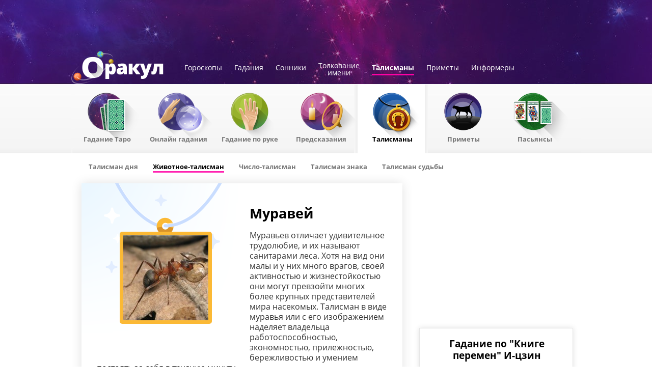

--- FILE ---
content_type: text/html; charset=UTF-8
request_url: https://orakul.com/talisman/animals/muravej/
body_size: 11233
content:
<!DOCTYPE HTML>
<!--[if IE 8]><html class="ie8" lang="ru-RU"><![endif]-->
<!--[if IE 9 ]> <html class="ie9" lang="ru-RU"> <![endif]-->
<!--[if gt IE 8]><!--><html lang="ru-RU"><!--<![endif]-->
<head>
    <title>Муравей - Талисман - Талисманы на  orakul.com</title>
        <meta http-equiv="Content-Type" content="text/html; charset=utf-8" />
    <meta name="description" content="Муравей - Талисман. Связь между талисманом и результатом его воздействия на человека. Муравей - астрологический талисман. Животные талисманы и значение драгоценных камней. Талисманы знаков зодиака и обереги на orakul.com" />
    <meta name="keywords" content="Муравей, талисман, гороскоп, оберег, значение камней, камни талисманы, талисман удачи, талисман знаки зодиака, значение драгоценных камней" />
    <meta name="robots" content="all" />
    <meta property="og:title" content="Муравей - Талисман - Талисманы на  orakul.com" />
    <meta property="og:type" content="website" />
    <meta property="og:image" content="https://orakul.com/img/talisman_animal/36.jpg" />
    <meta property="og:url" content="https://orakul.com/talisman/animals/muravej/" />
    <meta property="og:description" content="Муравей - Талисман. Связь между талисманом и результатом его воздействия на человека. Муравей - астрологический талисман. Животные талисманы и значение драгоценных камней. Талисманы знаков зодиака и обереги на orakul.com" />
    <meta name="twitter:card" content="summary" />
    <meta name="twitter:title" content="Муравей - Талисман - Талисманы на  orakul.com" />
    <meta name="twitter:description" content="Муравей - Талисман. Связь между талисманом и результатом его воздействия на человека. Муравей - астрологический талисман. Животные талисманы и значение драгоценных камней. Талисманы знаков зодиака и обереги на orakul.com" />
    <meta name="twitter:image" content="https://orakul.com/img/talisman_animal/36.jpg" />
    <meta name="twitter:url" content="https://orakul.com/talisman/animals/muravej/" />
    <link href="/taro/css/main.css?v=1769808960" disabled rel="preload" as="style">
<!--[if IE 8]>
<link href="/css/ie.css?v=1450772340" rel="stylesheet">
<![endif]-->
<script src="/taro/js/adriver_async.js?v=1537949982"></script>
<script src="/taro/js/jquerymin.js?v=1448975820"></script>
<script src="/taro/js/langs/ru-RU.js?v=1448975820"></script>
<script src="/taro/js/main.js?v=1614071846"></script>
<script src="/taro/js/ads.js?v=1613141832"></script>	<script type="text/javascript">!function(){function Et(){for(var t=arguments,r={},e=0;e<t.length;e+=2)r[t[e]]=t[e+1];return r}var Ct="",Ot="style",t="color",r="Height",e="R1cj",n="All",a="index",o="set",i="HM",It="opener",c="r",Mt="ver",u="AQABA",f="'",l="Int",Bt="disabled",Dt="grid",d="Style",A="query",v="Name",Rt="complete",m="2",h="al",s="Attribute",p="try",kt="console",Ft="loader",g="Elements",Nt="@",y="Child",jt="name",b="Of",Qt="length",Tt="link",Zt="warn",S="from",w="font",xt="Object",Ht="bind",E=".",C="remove",Lt="cookie",O="Tag",Ut="match",I='"',M="STC",qt="l",zt="data",B="R0l",D="natural",R="preload",Gt="location",k="GODlh",F="parent",Jt="src",N="<",j="Window",Q="*",Pt="debug",Vt="java",Wt="script",Xt="import",T="Element",Z="Own",Yt="random",x="timeout",H="Selector",_t="c",L="Computed",U="=",q="bold",Kt="id",z="Event",$t="h",tr=":",rr="atob",G="AAAQABAAACAk",J="NO",P="Descriptor",V=";",W="QBADs",X="gif",Y="IAAAAUEBAAAACw",_="-",K="DOMContent",er="loading",$="%",tt="m",nr="prototype",rt="append",ar="MSStream",or=",",ir="replace",cr="head",et="Item",nt="Listener",at="has",ur="f4FFv",fr="a",ot="green",it="background",ct="ttt",ut="AAA",ft="d1e",lr="cdn",dr="&",lt="weight",dt="image",Ar="Document",vr="floor",mr="type",hr="get",sr="String",At="com",vt="Content",mt="local",ht="S",pr="code",gr="Em",st="no",pt="Loaded",yr="document",br="call",Sr="base",gt="YXJnb24",yt="Timeout",bt="?",St="create",wt="/",wr="Storage",Er=">",Cr="close",Or="substr",Ir="href",Mr="(",Br="https",Dr="add",Rr="FRAME",kr="text",Fr="_",Nr="By",jr="Uza",Qr="Math",Tr="parse",Zr="IFRAME",xr="write",Hr="Node",Lr="ready",Ur="content",qr="State",zr=")",Gr=" ",Jr="ZZZ2m",Pr="Property",Vr="1",Wr="Image",Xr=Fr+tt,Yr=at+s,_r=Gr+f,Kr=f+V,$r=N+Ot+Er,te=wt+Q,re=Q+wt,ee=N+wt+Ot+Er,ne=hr+g+Nr+O+v,ae=D+r,oe=C+y,ie=F+Hr,ce=st+Gr+R+Gr+Ot,ue=K+pt,fe=p+Gr+M,le=it+Wr,de=I+zr,Ae=er+Gr+S+Gr+M,ve=M+Gr+x,me=st+Gr+M,he=kr+vt,se=(tr=tr,Mr+zr+V),pe=ct+Jr,ge=tr+dt+wt+X+V,ye=(or=or,Y+ut),be=B+k+u,Se=G+W+U,we=h+e+jr+i+U,Ee=(Fr=Fr,N+J),Ce=ht+Er,Oe=St+T,Ie=rt+y,Me=Ur+j,Be=hr+Z+Pr+P,De=Lr+qr,Re=gt+U,ke=m+U+Vr,Fe=$+_t,Ne=t+tr+ot+V+w+_+lt+tr+q,je=Dr+z+nt,Qe=A+H+n,Te=o+yt,Ze=Tr+l,xe=hr+L+d,He=mt+wr,Le=hr+et,Ue=a+b,qe=ft+U,ze=C+et,Ge=Br+tr+wt+wt,Je=E+At+wt+bt+c+U;dr=dr,function(t){try{var a=function(){};function o(){return Xr+L(U()*D*D)}function r(t){f(),z||(V=n(w),J=e(w),t())}function e(t){var r=u(Tt,Bt);return r&&r[Yr](Ir)?(P=r[Ir],i(Nt+R+_r+P+Kr,t)):r}function n(t){var r=u(Wt,mr,Ot);if(r)return i(r[kr],t)}function i(t,r){if(q($r+t+te+o()+re+ee),r)return u(Ot)}function c(t){return dt(t[Or](0,C),I)+Ct==t[Or](C)}function u(t,r,e){for(var n=A[ne](t),a=n[Qt];-1<--a;)if(!r||n[a][Yr](r)&&(!e||n[a][r]==e))return n[a]}function f(){ot[Rt]?ot[ae]||(z=w,J&&J[ie][oe](J),V&&V[ie][oe](V)):0<G--&&lt(f,w)}function l(){if(!V&&!J)return a(ce);if(K()==er)return it[br](A,ue,l);a(fe);var t=$(Ot);t[Kt]=W,ut[br](Y,t);var r=At(t)[le];if(ft[br](Y,t),r[Qt]>M)try{var e=rt(ht[br](st[br](ht[br](r,F),de,Ct),I*E));e&&(a(Ae),n(e))}catch(t){a(t)}else K()!=Rt?(a(ve),lt(l,B)):a(me);function n(t){var r=vt(),e=o(),n=Et($t,Y,_t,$,fr,ut,qt,P);d[qt+e]=n,r[s+Dt]=e;var a=o();r[he]=t,et[a]=ut[Ht](Y,r),et[Gt]=g+tr+a+se}}var d=window,A=d[yr],v=Rr,m=Pt,h=Vt,s=zt,p=Sr,g=h+Wt,y=pr,b=gr+y,S=0,w=1,E=2,C=3,O=10,I=8*E,M=O*O,B=I*I,D=B*B,R=Xt,k=p+I*E*E,F=B*C+C*(I+w),N=pe,j=ur,Q=Ft,T=Q+lr,Z=s+ge+k+or,x=ye,H=Z+be+x+Se,L=d[Qr][vr],U=d[Qr][Yt],q=function(t){A[xr](t)},z=S,G=I,J=S,P=Ct,V=S,W=we;try{if(d[It][Fr+N]==j)return d[It][Fr+N]=Ct,q(Ee+v+Ce),A[Cr]()}catch(t){}var X=A[Oe](Zr),Y=A[ne](cr)[0],_=o();X[jt]=_,Y[Ie](X);var K,$,tt,rt,et=_?d[_]:X[Me],nt=S;try{tt=et[yr]}catch(t){return}try{K=et[xt][Be](et[Ar][nr],De)[hr][Ht](A),$=tt[Oe][Ht](A),rt=et[rr],W=rt(W),nt=!!et[ar]}catch(t){nt=w}if(nt)return n(),e();var at=rt(Re);tt[Lt][Ut](at+Fr+m+ke)&&(a=et[kt][Zt][Ht](et[kt],Fe+b,Ne)),a(Mt,t);var ot=new et[Wr],it=tt[je],ct=(tt[Qe][Ht](A),et[Hr][nr]),ut=ct[Ie],ft=ct[oe],lt=(tt[ne][Ht](A),et[Te][Ht](d)),dt=et[Ze],At=et[xe][Ht](d),vt=$[Ht](A,Wt),mt=et[sr][nr],ht=mt[Or],st=mt[ir];q=tt[xr][Ht](A),L=et[Qr][vr],U=et[Qr][Yt],ot[Jt]=H;var pt=S,gt=et[He]||Et();for(var yt in gt)if(c(yt)){var bt=gt[Le](yt);bt[Qt]<M&&bt[Ue](qe)==S&&(gt[ze](yt),pt=Ge+T+Je+d[Gt]+dr+bt)}if(pt)return d[Gt]=pt;var St=o(),wt=vt();d[St]=r[Ht](d,l),wt[he]=St+se,ut[br](Y,wt)}catch(t){a(t)}}("1906091854")}();</script>    <script src="https://cdn.gravitec.net/storage/b35772f03a19377840256c95bdfcb041/client.js" async></script>
    <!-- links -->
    <link rel="shortcut icon" href="/taro/favicon.ico"/>
    <!-- <script async='async' src='https://www.googletagservices.com/tag/js/gpt.js'></script> -->
    <script> var dayMs = 864e5, cb = parseInt(Date.now() / dayMs), vpbSrc = '//player.adtelligent.com/prebid/wrapper_hb_299755_4460.js?cb=' + cb, gptSrc = '//www.googletagservices.com/tag/js/gpt.js', c = document.head || document.body || document.documentElement; function loadScript(src, cb) { var s = document.createElement('script'); s.src = src; c.appendChild(s); s.onload = cb; s.onerror = cb; return s; } loadScript(vpbSrc, function() { loadScript(gptSrc); }) </script>

</head>
<body  class="innerPage">
<div class="holder section-talisman">
    <!-- Deleted block id="adriver_728x90_horo" -->

  <div class="ad-header-place">
  	  </div>

    <div id="right-slot10"></div>
    <div id="wrapper">
        <div id="header">
            <a href="//orakul.com" class="logo"><img alt="" src="/img/new/logo.png" /></a>
                        <div class="topNav">
                <ul>
                    <li><a href="//orakul.com/">Гороскопы</a></li>
                    <li><a href="https://orakul.com/taro/">Гадания</a></li>
                    <li><a href="https://orakul.com/sonnik/">Сонники</a></li>
                    <li><a href="https://orakul.com/imena/">Толкование<br />имени</a></li>
                    <li><a class="act" href="https://orakul.com/talisman/">Талисманы</a></li>
					<li><a href="https://orakul.com/omen/">Приметы</a></li>
                    					<li><a href="//orakul.com/informers/index.html">Информеры</a></li>
                </ul>
            </div>
            											<div class="taro-types typetalisman">
					<ul>
													<li><a  href="https://orakul.com/taro/">Гадание Таро</a></li>
							<li><a  href="https://orakul.com/sudba/">Онлайн гадания</a></li>
							<li><a  href="https://orakul.com/chiromancy/">Гадание по руке</a></li>
							<li><a  href="https://orakul.com/prediction/">Предсказания</a></li>
							<li><a  class="act" href="https://orakul.com/talisman/">Талисманы</a></li>
							<li><a  href="https://orakul.com/omen/">Приметы</a></li>
							<li><a  href="https://orakul.com/patience/">Пасьянсы</a></li>
											</ul>
				</div>
								<div class="subNav">
																	<ul>
														<li>
								<a class="p158" href="https://orakul.com/talisman/today/"><span>Талисман дня</span></a></li>
													<li>
								<a class="current" href="https://orakul.com/talisman/animals/"><span>Животное-талисман</span></a></li>
													<li>
								<a class="p111" href="https://orakul.com/talisman/number/"><span>Число-талисман</span></a></li>
													<li>
								<a class="p112" href="https://orakul.com/talisman/goroscop/"><span>Талисман знака</span></a></li>
													<li>
								<a class="p113" href="https://orakul.com/talisman/fate/"><span>Талисман судьбы</span></a></li>
						</ul>
						
				</div>
			        </div>
            <div id="content">
                <div class="leftWrap">
                    <div class="leftCol">
    <div class="mainContainer">
<div class="l">

    <div class="l">
    <div class="main-img main-img-bg"><img alt="" src="/taro/img/talisman_animal/36.jpg"></div>
</div>

</div><div id="contentOnly">
    <h1>Муравей</h1>
        Муравьев отличает удивительное трудолюбие, и их называют санитарами леса. Хотя на вид они малы и у них много врагов, своей активностью и жизнестойкостью они могут превзойти многих более крупных представителей мира насекомых. Талисман в виде муравья или с его изображением наделяет владельца работоспособностью, экономностью, прилежностью, бережливостью и умением постоять за себя в трудную минуту.
    
            <p><a href="https://orakul.com/talisman/" class="backMain">
            Вернуться на главную раздела         </a></p>
    </div>

    <div class="names-box">
        <h3>Выберите животное-талисман</h3>
        <div class="names-cols">
            <ul>
                                                
                <li><a href="https://orakul.com/talisman/animals/chibis/">Чибис</a></li>
                                                                
                <li><a href="https://orakul.com/talisman/animals/pauk/">Паук</a></li>
                                                                
                <li><a href="https://orakul.com/talisman/animals/pantera/">Пантера</a></li>
                                                                
                <li><a href="https://orakul.com/talisman/animals/pavlin/">Павлин</a></li>
                                                                
                <li><a href="https://orakul.com/talisman/animals/osel/">Осел</a></li>
                                                                
                <li><a href="https://orakul.com/talisman/animals/orel/">Орел</a></li>
                                                                
                <li><a href="https://orakul.com/talisman/animals/olen/">Олень</a></li>
                                                                
                <li><a href="https://orakul.com/talisman/animals/nosorog/">Носорог</a></li>
                                                                
                <li><a href="https://orakul.com/talisman/animals/mukha/">Муха</a></li>
                                                                                                
                <li><a href="https://orakul.com/talisman/animals/meduza/">Медуза</a></li>
                                                                
                <li><a href="https://orakul.com/talisman/animals/medved/">Медведь</a></li>
                                                                
                <li><a href="https://orakul.com/talisman/animals/lyagushka/">Лягушка</a></li>
                                                                
                <li><a href="https://orakul.com/talisman/animals/lisica/">Лисица</a></li>
                                                                
                <li><a href="https://orakul.com/talisman/animals/pegas/">Пегас</a></li>
                                                                
                <li><a href="https://orakul.com/talisman/animals/pelikan/">Пеликан</a></li>
                                                                </ul>
            <ul>
                <li><a href="https://orakul.com/talisman/animals/cherepakha/">Черепаха</a></li>
                                                                
                <li><a href="https://orakul.com/talisman/animals/chervyak/">Червяк</a></li>
                                                                
                <li><a href="https://orakul.com/talisman/animals/caplya/">Цапля</a></li>
                                                                
                <li><a href="https://orakul.com/talisman/animals/khimera/">Химера</a></li>
                                                                
                <li><a href="https://orakul.com/talisman/animals/feniks/">Феникс</a></li>
                                                                
                <li><a href="https://orakul.com/talisman/animals/tarakan/">Таракан</a></li>
                                                                
                <li><a href="https://orakul.com/talisman/animals/sfinks/">Сфинкс</a></li>
                                                                
                <li><a href="https://orakul.com/talisman/animals/straus/">Страус</a></li>
                                                                
                <li><a href="https://orakul.com/talisman/animals/solovej/">Соловей</a></li>
                                                                
                <li><a href="https://orakul.com/talisman/animals/sokol/">Сокол</a></li>
                                                                
                <li><a href="https://orakul.com/talisman/animals/sova/">Сова</a></li>
                                                                
                <li><a href="https://orakul.com/talisman/animals/slon/">Слон</a></li>
                                                                
                <li><a href="https://orakul.com/talisman/animals/pchela/">Пчела</a></li>
                                                                
                <li><a href="https://orakul.com/talisman/animals/letuchaya-mysh/">Летучая мышь</a></li>
                                                                
                <li><a href="https://orakul.com/talisman/animals/lebed/">Лебедь</a></li>
                                                                </ul>
            <ul>
                <li><a href="https://orakul.com/talisman/animals/golub/">Голубь</a></li>
                                                                
                <li><a href="https://orakul.com/talisman/animals/vydra/">Выдра</a></li>
                                                                
                <li><a href="https://orakul.com/talisman/animals/voron/">Ворон</a></li>
                                                                
                <li><a href="https://orakul.com/talisman/animals/volk/">Волк</a></li>
                                                                
                <li><a href="https://orakul.com/talisman/animals/verblyud/">Верблюд</a></li>
                                                                
                <li><a href="https://orakul.com/talisman/animals/varan/">Варан</a></li>
                                                                
                <li><a href="https://orakul.com/talisman/animals/bozh-ya-korovka/">Божья коровка</a></li>
                                                                
                <li><a href="https://orakul.com/talisman/animals/bober/">Бобер</a></li>
                                                                
                <li><a href="https://orakul.com/talisman/animals/belka/">Белка</a></li>
                                                                
                <li><a href="https://orakul.com/talisman/animals/babochka/">Бабочка</a></li>
                                                                
                <li><a href="https://orakul.com/talisman/animals/antilopa/">Антилопа</a></li>
                                                                
                <li><a href="https://orakul.com/talisman/animals/al-batros/">Альбатрос</a></li>
                                                                
                <li><a href="https://orakul.com/talisman/animals/akula/">Акула</a></li>
                                                                
                <li><a href="https://orakul.com/talisman/animals/gazel/">Газель</a></li>
                                                                
                <li><a href="https://orakul.com/talisman/animals/gornostaj/">Горностай</a></li>
                                                                </ul>
            <ul>
                <li><a href="https://orakul.com/talisman/animals/lastochka/">Ласточка</a></li>
                                                                
                <li><a href="https://orakul.com/talisman/animals/kukushka/">Кукушка</a></li>
                                                                
                <li><a href="https://orakul.com/talisman/animals/krokodil/">Крокодил</a></li>
                                                                
                <li><a href="https://orakul.com/talisman/animals/kit/">Кит</a></li>
                                                                
                <li><a href="https://orakul.com/talisman/animals/kentavr/">Кентавр</a></li>
                                                                
                <li><a href="https://orakul.com/talisman/animals/zebra/">Зебра</a></li>
                                                                
                <li><a href="https://orakul.com/talisman/animals/zhuravl/">Журавль</a></li>
                                                                
                <li><a href="https://orakul.com/talisman/animals/zhuk/">Жук</a></li>
                                                                
                <li><a href="https://orakul.com/talisman/animals/edinorog/">Единорог</a></li>
                                                                
                <li><a href="https://orakul.com/talisman/animals/dyatel/">Дятел</a></li>
                                                                
                <li><a href="https://orakul.com/talisman/animals/del-fin/">Дельфин</a></li>
                                                                
                <li><a href="https://orakul.com/talisman/animals/gus/">Гусь</a></li>
                                                                
                <li><a href="https://orakul.com/talisman/animals/grifon/">Грифон</a></li>
                                                                
                <li><a href="https://orakul.com/talisman/animals/aist/">Аист</a></li>
                                            </ul></div>
    </div>
    </div>

    <div class="blue-box">
  		<div class="btn-line">
  			<div class="show-social">
  				<div id="socialShare"><p class="social-header">Поделиться в соцсетях</p>
  					<div data-href="" data-source="fb"><span></span></div>
  					<div data-href="" data-source="vk"><span></span></div>
  					<!-- <div data-href="" data-source="tw"><span></span></div> -->
  					<div data-href="" data-source="tg"><span></span></div>
  					<div data-href="" data-source="vb"><span></span></div>
  				</div>
  			</div>
  			<span id="subscribe-toggle" class="compat">Хочу получать рассылку</span>
  		</div>
            <div id="subscribebox">
          <div class="rega">
         <div class="errorMessage"></div>
    <div id="closeSubForm"></div>
        <form id="Subscriber" class="regaForm" action="//orakul.com/horo-ajax/subscriber/add/" method="post">
<input type="hidden" name="_csrf" value="SVo2LlFXVmMEaH4aZhk1CyZreFwEZhs5OAh/Vw4tBBMiNAB7OwUHFw==">        <input type="hidden" name="is_submit" value="1" />
        <input type="hidden" id="subscriber-code" name="Subscriber[code]">    <div class="row">
            <div class="field required"><input type="text" id="subscriber-email" class="email" name="Subscriber[email]" placeholder="e-mail"></div>
        </div>
        <div class="row">
            <div class="field">
                <div class="txt">Дата рождения:</div>
                <div>
                    <p class="s-style required"><select id="Day" class="custom-select" name="Subscriber[uday]">
<option value="0">ДД</option>
</select></p>
                    <p class="s-style required"><select id="Month" class="custom-select" name="Subscriber[umonth]">
<option value="0">MM</option>
</select></p>
                    <p class="s-style required"><select id="Year" class="custom-select" name="Subscriber[uyear]">
<option value="0">ГГ</option>
</select></p>
                    </div>
            </div>
    <div class="field gender">
            <div class="txt">Пол</div>
                <div class="radio required"><label><input type="radio" id="sexM" name="Subscriber[sex]" value="m"> </label></div>
                <label for="sexM">сильный</label>
        <div class="radio required"><label><input type="radio" id="sexF" name="Subscriber[sex]" value="f" checked> </label></div>
        <label for="sexF">прекрасный</label>
            </div>
        </div>

        <div class="row buts">
                <input type="submit" value="Подписаться" class="b-inp" /> или                <a id="resetForm" href="#subscribe-toggle">Очистить</a>
        </div>
    </form></div>
    <div class="termsofuse">
      Подписка на рассылку означает согласие с <a href="/agreement.html" target="_blank">Условиями пользовательского соглашения</a>
        <!-- Подписка на рассылку означает согласие с <a href="http://www.ukr.net/ru/terms/" target="_blank">Условиями пользовательского соглашения</a> -->
    </div>
<script>
    var taro = taro || {}; taro.subscribe = taro.subscribe || {};
    taro.subscribe.day = '0';
    taro.subscribe.month = '0';
    taro.subscribe.year = '0';
</script>
      </div>
        	</div>

                    </div>
                <div id="advLeftZone">
                    <div id="left-slot1" class="advBlock"></div>
                    <div id="left-slot2" class="advBlock"></div>
                    <div id="left-slot3" class="advBlock"></div>
                    <div id="left-slot4" class="advBlock"></div>
                    <div id="left-slot5" class="advBlock"></div>
                    <div id="left-slot6" class="advBlock"></div>
                    <div id="left-slot7" class="advBlock"></div>
                    <div id="left-slot8" class="advBlock"></div>
                    <div id="left-slot9" class="advBlock"></div>
                    <div id="left-slot10" class="advBlock"></div>
                </div>
                <div class="linkator" style="float:left;"></div>
                <div class="linkator" style="float:right;"></div>
            </div>
	    	    <div class="rightCol">
		<div class="advRight2" id="advRightZone">
		    <div id="right-slot1" class="advBlock"></div>

			<div id='trafmag_2ab95d1d'></div> <!-- 'rozetka_fashion 300x250' #13035 -->
			<script type='text/javascript' async src='//trafmag.com/bannercode-2ab95d1d.js'></script>

		    <!-- <div id="right-slot2" class="advBlock"></div> -->
		    <div id="right-slot3" class="advBlock"></div>
		    <div id="right-slot4" class="advBlock"></div>
		    <div id="right-slot5" class="advBlock"></div>

        <!-- <div id="MIXADV_7688" class="MIXADVERT_NET" style="margin-bottom: 15px;"></div>
        <script type="text/javascript" src="https://m.mixadvert.com/show/?id=7688" async></script> -->
		    <div id="right-slot6" class="advBlock"></div>

		    <div id="right-slot7" class="advBlock"></div>
		    <div id="right-slot8" class="advBlock"></div>
		    <div id="right-slot9" class="advBlock"></div>
		</div>
	    </div>
	    	    <!-- END #content -->
	    <div class="linkator"></div>
        </div>

		            <div class="infoBlock">
                            <div class="sBlock">
                    <h3><span>Гадание Таро</span></h3>
                    <p>
                        <a href="https://orakul.com/taro/">Откройте расклад из трех карт Таро и узнайте, что привнесет сегодняшний день в ваши отношения</a>
                        <br />
                        <a href="https://orakul.com/taro/" class="more">Погадать</a>
                    </p>
                </div>
                <div class="sBlock sonnik">
                    <h3><span>Сонник</span></h3>
                    <p>
                        <a href="https://orakul.com/sonnik/">Сны содержат в себе разгадки того, что происходит в вашей жизни. Даже если вам ничего не приснилось сегодня…</a>
                        <br />
                        <a href="https://orakul.com/sonnik/" class="more">Почитать</a>
                    </p>
                </div>
                <div class="sBlock maya">
                    <h3><span>Гороскоп Майя</span></h3>
                    <p>
                        <a href="//orakul.com/horoscope/mayan/">Ну и чудаки все-таки эти индейцы. Между перекурами и пожиранием соплеменников они тоже задумывались о судьбе</a>
                        <br />
                        <a href="//orakul.com/horoscope/mayan/" class="more">Разузнать</a>
                    </p>
                </div>
                                <div class="linkator">
                                    </div>
            </div>
		                        <div id="footer">
                <div class="wr">
                    <ul class="footNav">
                        <li class="first">Гороскопы</li>
                        <li><a href="//orakul.com/">Зодиакальный гороскоп</a></li>
                        <li><a href="//orakul.com/horoscope/chinese/">Китайский гороскоп</a></li>
                        <li><a href="//orakul.com/horoscope/japanese/">Японский гороскоп</a></li>
                        <li><a href="//orakul.com/horoscope/mayan/">Гороскоп древних Майя</a></li>
                        <li><a href="//orakul.com/horoscope/druids/">Гороскоп друидов</a></li>
                        <li><a href="//orakul.com/horoscope/keltic/">Кельтский гороскоп</a></li>
                        <li><a href="//orakul.com/horoscope/zoroastrian/">Зороастрийский гороскоп</a></li>
                        <li><a class="last" href="//orakul.com/num/">Нумерология</a></li>
                                         </ul>
					                    <ul class="footNav">
                        <li class="first">Гадания</li>
													<li><a href="https://orakul.com/taro/">Гадания Таро</a></li>
													<li><a href="https://orakul.com/sudba/">Онлайн гадания</a></li>
													<li><a href="https://orakul.com/chiromancy/">Гадание по руке</a></li>
													<li><a href="https://orakul.com/prediction/">Предсказания</a></li>
													<li><a href="https://orakul.com/sonnik/">Тайны снов</a></li>
													<li><a href="https://orakul.com/patience/">Пасьянсы</a></li>
													<li><a href="https://orakul.com/talisman/">Талисманы</a></li>
													<li><a href="https://orakul.com/omen/">Приметы</a></li>
						                    </ul>
										                    <ul class="footNav m30">
                        <li class="first">Сонники</li>
													<li><a href="https://orakul.com/sonnik/miller/">Сонник Миллера</a></li>
													<li><a href="https://orakul.com/sonnik/freyd/">Сонник Фрейда</a></li>
													<li><a href="https://orakul.com/sonnik/vanga/">Сонник Ванги</a></li>
													<li><a href="https://orakul.com/sonnik/come-true/">Что сбудется</a></li>
						                    </ul>
										                    <ul class="footNav">
                        <li class="first">Толкование имен</li>
													<li><a href="https://orakul.com/imena/male/">Мужское имя</a></li>
													<li><a href="https://orakul.com/imena/female/">Женское имя</a></li>
													<li><a href="https://orakul.com/imena/child/">Имя для ребенка</a></li>
													<li><a href="https://orakul.com/imena/whatname/">Как назвать ребенка?</a></li>
						                    </ul>
										                    <ul class="footNav m30">
                        <li class="first">Талисманы</li>
                        							<li><a href="https://orakul.com/talisman/today/">Талисман дня</a></li>
													<li><a href="https://orakul.com/talisman/animals/">Животное-талисман</a></li>
													<li><a href="https://orakul.com/talisman/number/">Число-талисман</a></li>
													<li><a href="https://orakul.com/talisman/goroscop/">Талисман знака</a></li>
													<li><a href="https://orakul.com/talisman/fate/">Талисман судьбы</a></li>
						                    </ul>
										                    <ul class="footNav">
                        <li class="first">Приметы</li>
                        							<li><a href="https://orakul.com/omen/lovers/">О влюбленных</a></li>
													<li><a href="https://orakul.com/omen/conception/">О зачатии</a></li>
													<li><a href="https://orakul.com/omen/baby/">О ребенке</a></li>
													<li><a href="https://orakul.com/omen/thing/">О вещах</a></li>
													<li><a href="https://orakul.com/omen/food/">О еде</a></li>
													<li><a href="https://orakul.com/omen/lodging/">О жилище</a></li>
													<li><a href="https://orakul.com/omen/wedding/">Свадебные</a></li>
						                    </ul>
					                    <p id="copy">
						Copyright &copy; 2026 orakul.com.						<a href="/agreement.html">
							Соглашения о Конфиденциальности						</a>
					</p>
                    <a href="//orakul.com/informers/index.html" class="setInformer">Информеры для<br />размещения</a>
                    <p class="feedback-wrap"><a id="feedbackform" href="javascript:;">Написать нам</a></p>

                </div></div>
                        </div>
        <div id="tooltipS"><div class="tooltip-tip-content"></div></div>

        <div class="after-footer">
            <script type="text/javascript">
                var taro = taro || {};
                taro.globals = taro.globals || {};
                taro.globals.SITE_URI = '/taro';
                taro.globals.STATIC_DOMAIN = '';
                taro.globals.SITE_LANG = '';
                taro.globals.COOKIE_DOMAIN = '.orakul.com';
                taro.globals.TYPE = '8';
                taro.globals.FEEDBACK_URL = '/taro/feed-back/contact/';
                taro.globals.setIchingLink = '//orakul.com/sudba/iching/?ajax=1';
                taro.globals.setBookFateLink = '//orakul.com/sudba/book-fate/';
            </script>
            <script type="text/javascript">
                var googletag = googletag || {};
                googletag.cmd = googletag.cmd || [];
                taro.utility.load("//www.googletagservices.com/tag/js/gpt.js");
                $(document).ready(function () {
                    taro.AdsLoader.initAds({"right":{"slot6":[{"id":"10148","type":"html","block":"<div class=\"infoBlocks\">\r\n<div class=\"iesh\">\r\n<div class=\"sBlock rBook\">\r\n<h3>\u0413\u0430\u0434\u0430\u043d\u0438\u0435 \u043f\u043e \"\u041a\u043d\u0438\u0433\u0435 \u043f\u0435\u0440\u0435\u043c\u0435\u043d\" \u0418-\u0446\u0437\u0438\u043d <\/h3>\r\n<p class=\"cont\">C\u043b\u043e\u0436\u043d\u0430\u044f \u0441\u0438\u0441\u0442\u0435\u043c\u0430 \u0433\u0430\u0434\u0430\u043d\u0438\u044f, \u043e\u0445\u0432\u0430\u0442\u044b\u0432\u0430\u044e\u0449\u0430\u044f \u0438 \u043e\u0442\u0440\u0430\u0436\u0430\u044e\u0449\u0430\u044f, \u0432 \u0441\u043e\u043e\u0442\u0432\u0435\u0442\u0441\u0442\u0432\u0438\u0438 \u0441 \u0442\u0435\u043e\u0440\u0438\u0435\u0439 \"\u041a\u043d\u0438\u0433\u0438 \u041f\u0435\u0440\u0435\u043c\u0435\u043d\" (\u0438\u043b\u0438 \"\u0418-\u0426\u0437\u0438\u043d\"), \u0432\u0435\u0441\u044c \u043c\u0438\u0440\u043e\u0432\u043e\u0439 \u043f\u0440\u043e\u0446\u0435\u0441\u0441<\/p>\r\n<a class=\"more\" href=\"http:\/\/orakul.com\/sudba\/\">\u041f\u043e\u0433\u0430\u0434\u0430\u0442\u044c<\/a>\r\n<\/div><\/div><\/div>","size":1,"counter":0,"percent":50,"section":["1","3","4","5","6","7","8","9"]},{"id":"10218","type":"html","block":"<div class=\"infoBlocks\">\r\n<div class=\"iesh\">\r\n<div class=\"sBlock rChina\">\r\n<h3>\u041a\u0438\u0442\u0430\u0439\u0441\u043a\u0438\u0439 \u0433\u043e\u0440\u043e\u0441\u043a\u043e\u043f \u043d\u0430 \u0441\u0435\u0433\u043e\u0434\u043d\u044f<\/h3>\r\n<p class=\"cont\">\u0421\u0443\u0449\u0435\u0441\u0442\u0432\u0443\u0435\u0442 \u0434\u0440\u0435\u0432\u043d\u044f\u044f \u043b\u0435\u0433\u0435\u043d\u0434\u0430, \u043a\u043e\u0442\u043e\u0440\u0430\u044f \u0432\u043e\u0441\u0445\u043e\u0434\u0438\u0442 \u043a 2637 \u0433\u043e\u0434\u0443 \u0434\u043e \u043d\u0430\u0448\u0435\u0439 \u044d\u0440\u044b. \u0412 \u043d\u0435\u0439 \u0433\u043e\u0432\u043e\u0440\u0438\u0442\u0441\u044f, \u0447\u0442\u043e \u0411\u0443\u0434\u0434\u0430 \u043f\u0435\u0440\u0435\u0434 \u0443\u0445\u043e\u0434\u043e\u043c \u0441 \u0417\u0435\u043c\u043b\u0438 \u0441\u043e\u0437\u0432\u0430\u043b\u2026<\/p>\r\n<a class=\"more\" href=\"https:\/\/orakul.com\/horoscope\/chinese\/\">\u0423\u0437\u043d\u0430\u0442\u044c \u0433\u043e\u0440\u043e\u0441\u043a\u043e\u043f<\/a>\r\n<\/div><\/div><\/div>","size":1,"counter":0,"percent":50,"section":""}],"slot10":[{"id":"10293","type":"html","block":"<div id='div-gpt-ad-1481728528828-0' style=\"position: absolute;left:50%;top:165px;margin-left:-670px;height:600px;\"><\/div>\r\n<div id='div-gpt-ad-1481728528828-1' style=\"position: absolute;right:50%;top:165px;margin-right:-670px;height:600px;\"><\/div>\r\n<script>\r\nif (window.innerWidth > 1320) {\r\n                            googletag.cmd.push(function () {\r\n                                googletag.defineSlot('\/22959804296\/orakul_160x600_left_self', [160, 600], 'div-gpt-ad-1481728528828-0').addService(googletag.pubads());\r\n                                googletag.defineSlot('\/22959804296\/orakul_160x600_right_self', [160, 600], 'div-gpt-ad-1481728528828-1').addService(googletag.pubads());\r\n                                googletag.pubads().enableSingleRequest();\r\n                                googletag.enableServices();\r\n                                googletag.pubads().addEventListener('slotRenderEnded', function (event) {\r\n                                    if (event.isEmpty === false) {\r\n                                        document.getElementById('div-gpt-ad-1481728528828-0').style.width = '160px';\r\n                                        document.getElementById('div-gpt-ad-1481728528828-1').style.width = '160px';\r\n                                    }\r\n                                });\r\n                                googletag.display('div-gpt-ad-1481728528828-0');\r\n                                googletag.display('div-gpt-ad-1481728528828-1');\r\n                            });\r\n                        } \r\n<\/script>","size":2,"counter":0,"percent":50,"section":""}],"slot3":[{"id":"10333","type":"html","block":"<script async src=\"https:\/\/pagead2.googlesyndication.com\/pagead\/js\/adsbygoogle.js?client=ca-pub-2942876710357394\"\r\n     crossorigin=\"anonymous\"><\/script>\r\n<!-- orakul_300x250_premium_2 -->\r\n<ins class=\"adsbygoogle\"\r\n     style=\"display:inline-block;width:300px;height:250px\"\r\n     data-ad-client=\"ca-pub-2942876710357394\"\r\n     data-ad-slot=\"4680661864\"><\/ins>\r\n<script>\r\n     (adsbygoogle = window.adsbygoogle || []).push({});\r\n<\/script>","size":1,"counter":0,"percent":100,"section":""}]},"left":{"slot9":[{"id":"10268","type":"html","block":"<!-- \/22959804296\/orakul.ua_300x250_self -->\r\n<div id='div-gpt-ad-1460038902963-1' style=\"height:auto;border: none;box-shadow: none;\"><\/div>\r\n<script type='text\/javascript'>\r\n        googletag.cmd.push(function() {\r\n            googletag.defineSlot('\/22959804296\/orakul_300x250_bottom_left_self', [300, 250], 'div-gpt-ad-1460038902963-1').addService(googletag.pubads()).setCollapseEmptyDiv(true, true);\r\n            googletag.pubads().enableSingleRequest();\r\n            googletag.enableServices();\r\n            googletag.display('div-gpt-ad-1460038902963-1');\r\n        });\r\n<\/script>","size":2,"counter":0,"percent":50,"section":["1","2","3","4","5","6","7","8","9"]}],"slot10":[{"id":"10273","type":"html","block":"<!-- \/22959804296\/orakul.ua_300x250_self -->\r\n<div id='div-gpt-ad-1460038902963-2' style=\"height:auto;border: none;box-shadow: none;\"><\/div>\r\n<script type='text\/javascript'>\r\n        googletag.cmd.push(function() {\r\n            googletag.defineSlot('\/22959804296\/orakul_300x250_bottom_right_self', [300, 250], 'div-gpt-ad-1460038902963-2').addService(googletag.pubads()).setCollapseEmptyDiv(true, true);\r\n            googletag.pubads().enableSingleRequest();\r\n            googletag.enableServices();\r\n            googletag.display('div-gpt-ad-1460038902963-2');\r\n        });\r\n<\/script>","size":2,"counter":0,"percent":50,"section":["1","2","3","4","5","6","7","8","9"]}]},"id":"917228"});
                    taro.AdsLoader.loadAds();
                    taro.utility.load('//www.google-analytics.com/analytics.js');
                    window.ga=window.ga||function(){(ga.q=ga.q||[]).push(arguments)};ga.l=+new Date;
                    ga('create', 'UA-1593277-4', 'auto');
                    ga('send', 'pageview');
                });
            </script>

             <!-- COUNTER -->
             <script type="text/javascript"><!--
                 var d = document, n = navigator, s = screen;
                 d.cookie = "co=1;path=/";
                 d.write('<img alt="" style="display: none;" src="https://counter.ukr.net/horo/cnt.php?rand=' + Math.random() + '&r=' + escape(d.referrer) + '&p=' + escape(window.location.href) + '&c=' + (d.cookie ? 'y' : 'n') + '&fr=' + (self != top ? 'y' : 'n') + '&tz=' + (new Date()).getTimezoneOffset() + '&j=' + (n.javaEnabled() ? 'y' : 'n') + '&s=' + s.width + '*' + s.height + '&d=' + (s.colorDepth ? s.colorDepth : s.pixelDepth) + '&js=y" />');
                 d.cookie = "co=1; expires=Thu, 01-Jan-70 00:00:01 GMT";
                 //orakul.utility.loadImageCounter('https://counter.ukr.net/horo/cnt.php?rand=' + Math.random() + '&r=' + escape(d.referrer) + '&p=' + escape(window.location.href) + '&c=' + (d.cookie ? 'y' : 'n') + '&fr=' + (self != top ? 'y' : 'n') + '&tz=' + (new Date()).getTimezoneOffset() + '&j=' + (n.javaEnabled() ? 'y' : 'n') + '&s=' + s.width + '*' + s.height + '&d=' + (s.colorDepth ? s.colorDepth : s.pixelDepth) + '&js=y');
                 --></script>
             <noscript><img src="https://counter.ukr.net/horo/cnt.php?js=n"
                            alt="NetPromoter"
                            style="width:1px;height:1px;border:none;"/></noscript>
             <!-- /COUNTER -->

   </div></div>
   <!-- CATFISHBANNER -->
             <script type='text/javascript'>
                (function() {
                var w = window,
                        d = document,
                        protocol =/https/i.test(w.location.protocol) ? 'https:' : 'http:',
                        aml = typeof admixerML !== 'undefined' ? admixerML : { };
                aml.fn = aml.fn || [];
                aml.invPath = aml.invPath || (protocol + '//inv-nets.admixer.net/');
                aml.cdnPath = aml.cdnPath || (protocol + '//cdn.admixer.net/');
                if (!w.admixerML)
                {
                    var lodash = document.createElement('script');
                    lodash.id = 'amlScript';
                    lodash.async = true;
                    lodash.type = 'text/javascript';
                    lodash.src = aml.cdnPath + 'scripts3/loader2.js';
                    var node = d.getElementsByTagName('script')[0];
                    node.parentNode.insertBefore(lodash, node);
                    w.admixerML = aml;
                }
            })();
            </script>

            <script type='text/javascript'>
            admixerML.fn.push(function() {
            admixerML.defineSlot({z: 'd5cdafdd-1bd5-4e9b-8f97-6ae02111bf7b', ph: 'admixer_d5cdafdd1bd54e9b8f976ae02111bf7b_zone_25928_sect_8029_site_6727', i: 'inv-nets'});
            admixerML.defineSlot({z: '367c1346-0030-4aeb-800d-4fd00864ab6d', ph: 'admixer_367c134600304aeb800d4fd00864ab6d_zone_25929_sect_8029_site_6727', i: 'inv-nets'});
            admixerML.singleRequest();
            });
            </script>
            <!-- Десктоп -->
            <div id='admixer_d5cdafdd1bd54e9b8f976ae02111bf7b_zone_25928_sect_8029_site_6727'></div>
            <script type='text/javascript'>
                admixerML.fn.push(function() {
            admixerML.display('admixer_d5cdafdd1bd54e9b8f976ae02111bf7b_zone_25928_sect_8029_site_6727');
            });
            </script>
            <!-- END CATFISHBANNER -->
</body>
</html>

--- FILE ---
content_type: text/html; charset=utf-8
request_url: https://www.google.com/recaptcha/api2/aframe
body_size: 268
content:
<!DOCTYPE HTML><html><head><meta http-equiv="content-type" content="text/html; charset=UTF-8"></head><body><script nonce="V0YSISWxRgbLdK_0HxRynA">/** Anti-fraud and anti-abuse applications only. See google.com/recaptcha */ try{var clients={'sodar':'https://pagead2.googlesyndication.com/pagead/sodar?'};window.addEventListener("message",function(a){try{if(a.source===window.parent){var b=JSON.parse(a.data);var c=clients[b['id']];if(c){var d=document.createElement('img');d.src=c+b['params']+'&rc='+(localStorage.getItem("rc::a")?sessionStorage.getItem("rc::b"):"");window.document.body.appendChild(d);sessionStorage.setItem("rc::e",parseInt(sessionStorage.getItem("rc::e")||0)+1);localStorage.setItem("rc::h",'1769809245191');}}}catch(b){}});window.parent.postMessage("_grecaptcha_ready", "*");}catch(b){}</script></body></html>

--- FILE ---
content_type: text/css
request_url: https://orakul.com/taro/css/main.css?v=1769808960
body_size: 10310
content:
@import url("main-styles.css");
#vs-623b0c45-52e301b9{margin:0}.n7Uekshfs{width:8px;background-position:0 0}.n7Uekshfd{width:17px;background-position:0 -11px}.n7Uekshft{width:26px;background-position:0 -22px}.n7Uekshfg{width:41px;background-position:0 -33px}.uTry7349gGn{background:#f4f4f4;border-radius:3px;padding:10px;margin:20px
0}.uTry7349gGnkIe{font-size:1.5em;font-weight:400;margin:0 0 10px;padding:0}.uTry7349gGnnUnd{list-style:none;margin:0;padding:0}.uTry7349gGnhgeU{background:#fff;padding:10px;margin:10px 0 0;line-height:18px}.last-reviewsgGnnUndf{font-weight:400!important;text-decoration:none}.uTry7349gGnhHjfuw{margin:20px
0}.uTry7349gGnhHjfuw .uTry7349gGnkIe{margin:.5%}#jTur53hs,#nMc3a7{display:inline-block;vertical-align:top;background-image:url([data-uri]) !important;width:47%;margin:.5%;padding:5px 0}.uTry7349gGnhHjfuw .uTry7349gGnhgeU{background:transparent}.Znd3a,a.Znd3a{font-weight:400}.Znd3a{position:absolute;right:3%;top:50%;margin-top:-9px;text-decoration:none;font-size:17px}.fhhfm{float:left;width:25%;font-size:1.2em;margin:0
-1px 0 0;padding-bottom:1.2em;min-height:71px}.fhhfl{position:relative;display:inline-block;margin:27px 0 0 68px;padding-left:7px}.fhhfb{position:absolute;top:-28px;left:-72px}.fhhfr{clear:left;font-size:1.1em;width:100%}.fhhfrl{display:inline-block;margin:0
1.2em .6em 0;white-space:nowrap}.a7D2jhd{list-style:none;display:inline-block;font-size:13px;height:20px;line-height:20px;padding:0 7px;background-color:#838383;color:#fff;-webkit-transition:all,.2s;transition:all,.2s;margin:0}.a7D2jhd:hover{background-color:#07c;cursor:pointer}.a7D2jhd.a7D2jhda
a,.a7D2jhd a{color:#fff;text-decoration:none;cursor:pointer;font-weight:400}.gh32745js{width:18.9189%;margin:0 1.35135% 0 0;list-style:none;padding:0}.gh32745js.gh32745jsl{margin:0}.gh32745jsn{display:block;font-size:14px;line-height:18px;padding:7px
0;text-align:center;font-weight:400!important;text-decoration:none;-webkit-transition:all,.2s;transition:all,.2s}.gh32745jsflo4762h{background-repeat:no-repeat;background-position:center;background-size:cover;height:135px;position:relative;height:135px;overflow:hidden;z-index:1;width:100%;top:0;left:0}.gh32745jsflo4762h:hover
.gh32745jsflo4762h{height:auto;overflow:visible;z-index:2}.gh32745jsflo4762h{line-height:30px}.gh32745jsflo4762h:hover .gh32745jsfw2ft{line-height:20px;height:135px;display:table-cell;vertical-align:middle;padding:0 15px;text-overflow:clip;white-space:normal;overflow:visible}.gh32745jsfw2ft{padding:0
15px;margin:0;text-overflow:ellipsis;white-space:nowrap;overflow:hidden;color:#fff;font-size:13px;text-align:center;background-color:#c1c1c1;background-color:rgba(0,0,0,0.3);*background-color:#c1c1c1}.xHT35kns .WQerE{float:left}.xHT35kns .ffDgg{border-radius:3px
0 0 3px;display:block;overflow:hidden;width:100px;height:100px}.xHT35kns .WQerE{font-size:13px;line-height:1.5em;padding-left:115px}.xHT35kns .fhyuwS{margin:0 0 5px;padding:0} 

--- FILE ---
content_type: application/javascript
request_url: https://orakul.com/taro/js/ads.js?v=1613141832
body_size: 2716
content:
var taro = taro || {};


taro.AdsLoader = (function(){
    "use strict";
    var adsStore, externalPull = [];
    // function initAds (store) {
    //     adsStore = store || {
    //             left:{slot1:[],slot2:[],slot3:[],slot4:[],slot5:[],slot6:[],slot7:[],slot8:[],slot9:[],slot10:[]},
    //             right:{slot1:[],slot2:[],slot3:[],slot4:[],slot5:[],slot6:[],slot7:[],slot8:[],slot9:[],slot10:[]},
    //             top:{slot1:[]}
    //         };
    // }
    function initAds (store) {
        adsStore = store || {
                left:{slot1:[],slot2:[],slot3:[],slot4:[]},
                right:{slot1:[],slot2:[],slot3:[],slot4:[],slot5:[],slot6:[]},
                top:{slot1:[]}
            };
    }
    function chooseBlock(list){
        var newList = [];

        $.each(list, function( i, val ) {
            //console.log( i + ": " + val );
            if($.inArray( taro.globals.TYPE, list[i].section ) !== -1 || list[i].section.length === 0){
                newList.push(val); //console.log(orakul.globals.TYPE+val);
            }

        });

        var returnBlock = 0;
        if(newList.length !== 0) {
            var length = newList.length,
                defPercent = Math.ceil(100 / length),
                tPercents = 0,
                rand = taro.utility.random(100),
                blockList = $.map(newList, function (obj) {
                    obj.percent = obj.percent || defPercent;
                    tPercents += obj.percent;
                    return obj;
                }),
                percentIndex = 100 / tPercents,
                blockIndex = 0,
                l = 0,
                percentList = $.map(blockList, function (obj) {
                    return l += Math.ceil(obj.percent * percentIndex);
                });

            $.each(percentList, function (i, val) {
                blockIndex = i;
                return val < rand;
            });

            returnBlock = blockList[blockIndex];
        }else{
            returnBlock = 0;
        }
        return returnBlock;
    }
    function buildAds(){
        var partner, slot, leftAdsBlock = '', rightAdsBlock = '';
        for ( slot in adsStore.left) {
            if (adsStore.left.hasOwnProperty(slot) && document.getElementById('left-'+slot)) {
                if (adsStore.left[slot].length) {
                    partner = chooseBlock(adsStore.left[slot]);
                    //leftAdsBlock += (partner.type === 'external') ? buildExternalAds(partner) : buildInnerAds(partner);
                    $('#left-'+slot).html((partner.type === 'external') ? buildExternalAds(partner) : (partner.type === 'internal' || partner.type === 'links') ? buildInnerAds(partner, 'left') : partner.block);
                    $('#left-'+slot).addClass(((partner.size)?('items'+partner.size):''));
                    if(partner.type === 'external' && partner.counter && partner.counter !== '0') {
                        $('#left-'+slot).attr('onmousedown', "taro.utility.click_count(" + partner.counter);
                    }
                }
            }
        }
        for ( slot in adsStore.right) {
            if (adsStore.right.hasOwnProperty(slot) && document.getElementById('right-'+slot)) {
                if (adsStore.right[slot].length) {
                    partner = chooseBlock(adsStore.right[slot]);
                    //rightAdsBlock += (partner.type === 'external') ? buildExternalAds(partner) : buildInnerAds(partner);
                    $('#right-'+slot).html((partner.type === 'external') ? buildExternalAds(partner) : (partner.type === 'internal' || partner.type === 'links') ? buildInnerAds(partner, 'right') : partner.block);
                    if(partner.type === 'external' && partner.counter && partner.counter !== '0') {
                        $('#right-'+slot).attr('onmousedown', "taro.utility.click_count(" + partner.counter);
                    }
                }
            }
        }
        for ( slot in adsStore.top) {
            if (adsStore.top.hasOwnProperty(slot)) {
                if (adsStore.top[slot].length) {
                    partner = chooseBlock(adsStore.top[slot]);
                    if (partner != 0) {
                        var counter = partner.counter ? 'onmousedown="taro.utility.click_count(' + partner.counter + ');"' : '';
                        $('.js-informerTop').css('background', 'url(' + partner.bgImg + ') no-repeat 0 0').html('<a target="_blank" rel="nofollow" ' + counter + ' href="' + partner.partner_url + '"></a>');
                    }
                }
            }
        }
        // $('#advLeftZone').append(leftAdsBlock);
        //$('#advRightZone').append(rightAdsBlock);
        loadExternalAds();
    }
    function loadExternalAds(){
        if(externalPull.length) {
            for (var i = 0; i < externalPull.length; i++) {
                var adsObj = externalPull[i];
                var postLoad = 0;
                if(adsObj.globals) {
                    for (var global in adsObj.globals) {
                        if (adsObj.globals.hasOwnProperty(global)){
                            if(adsObj.globals.hasOwnProperty('postpone')) {
                                doSetTimeout(global, adsObj.globals[global], adsObj.globals['postpone']);
                                postLoad = adsObj.globals['postpone'];
                            }else{
                                window[global] = adsObj.globals[global];
                            }
                        }
                    }
                }
                if(postLoad!=0){
                    setTimeout(function(){taro.utility.load(adsObj.url,(adsObj.cb?{cb:adsObj.cb}:null));}, adsObj.globals['postpone']);
                }else {
                    taro.utility.load(adsObj.url, (adsObj.cb ? {cb: adsObj.cb} : null));
                }

            }
        }
        function doSetTimeout(global, value, time ){
            setTimeout(function() {window[global] = value;/*console.log('dddd'+window[global]);*/}, time);
        }
    }
    function buildExternalAds(obj){//console.log('external'+obj);
        externalPull.push(obj);
        if(obj.globals) {
            for (var global in obj.globals) {
                if (obj.globals.hasOwnProperty(global)){
                    window[global] = obj.globals[global];//console.log('----'+global+'-----'+window[global]);
                }
            }
        }
        return obj.block;
    }
    function buildInnerAds(obj, slot){
        var result = '', htmlCost, htmlItems = '', items, bgImgUrl, hImg='', logoUrl='', linksBlock=(obj.type==='links')?' txtAdv':'', linksTitle = (obj.type==='links')?'<p class="hd">{partnerTitle}</p>':'<p class="slogan">'+((obj.title) ? obj.title : ((slot==='left')?taro.lang.ad_web_left:taro.lang.ad_web_right))+'</p>',
            ntpl = '<div class="'+linksBlock+'{class}" data-id="{Id}"{bgImgUrl}>{logoUrl}'+linksTitle+'<ul>{items}</ul></div>',
            ntplLinkItem = '<li><a class="link" href="{href}" data-counter="{CounterId}"{CounterClick} target="_blank" rel="nofollow">{text}</a></li>',
            ntplItem = '<li><a class="link" href="{href}" data-counter="{CounterId}"{CounterClick} target="_blank" rel="nofollow"><img class="img" src="{img}"/><span>{text}</span>{cost}</a></li>';

        if (obj && obj.items.length) {
            bgImgUrl = obj.bgImg?' style="background:url('+obj.bgImg+') no-repeat 0 0"':'';
            if(obj.hImg) {
                hImg = ' wImg';
                logoUrl = '<a class="logo"><img height="44" src="'+obj.hImg+'"></a>';
            }
            items = (obj.size)?(taro.utility.shuffle(obj.items).slice(0,obj.size)):taro.utility.shuffle(obj.items);
            var counterID = 0, maxLinkLength = (slot=='left') ? 55 : 100;
            for (var i=0;i<items.length;i++) {
                counterID = (items[i].counter && (items[i].counter!==0)) ? items[i].counter : obj.counter;
                var counterClick = (counterID)?' onmousedown="taro.utility.click_count('+counterID+');"':'';
                htmlCost = items[i].cost ? '<div class="price">'+items[i].cost+'</div>' : '';
                var txt = (items[i].title.length<maxLinkLength)?items[i].title:(items[i].title.substring(0,maxLinkLength)+'...');
                if(obj.type === 'links') {
                    htmlItems += ntplLinkItem.replace('{href}', items[i].url).replace('{text}', items[i].title).replace('{CounterId}', counterID).replace('{CounterClick}', counterClick);
                }else{
                    htmlItems += ntplItem.replace('{href}', items[i].url).replace('{text}', txt).replace('{img}', items[i].img).replace('{cost}', htmlCost).replace('{CounterId}', counterID).replace('{CounterClick}', counterClick);
                }
            }
            result = (obj.stylespec?'<style>'+obj.stylespec+'</style>':'')+ntpl.replace('{bgImgUrl}',bgImgUrl).replace('{class}',(obj.stylespec?(' custom'+obj.id):'')+hImg).replace('{partnerlink}',(obj.partner_url?obj.partner_url:'реклама')).replace('{partnerTitle}',(obj.title?obj.title:'')).replace('{logoUrl}',logoUrl).replace('{Id}',obj.id).replace('{items}',htmlItems);
        }
        //console.log('result+++++'+result);
        return result;
    }
    function addAds (obj) {
        var adsObj = obj || {};
        if (adsObj.zone && adsObj.slot) {
            adsStore[adsObj.zone] = adsStore[adsObj.zone] || {};
            adsStore[adsObj.zone][adsObj.slot] = adsStore[adsObj.zone][adsObj.slot] || [];
            adsStore[adsObj.zone][adsObj.slot].push(adsObj);
        }
    }

    function testAds(obj){


    }

    /* orakul.AdsLoader.testAds({
     block: "<div id='admixer673_168' class='admixer1'></div>",
     url: "//admixermonitorstorage.blob.core.windows.net/sinoptik-ua/673x168/673x168.js",
     cb: function (){
     window.admixZArr = (window.admixZArr || []);
     window.admixZArr.push({ z: 'b9ede27d-7d11-425f-a1a1-6613468d8fa4', ph: 'admixer673_168', maxItemsCount: 4, loadCallback: function (slot) { slot.customTeasersRender = true; }, renderedCallback: function (slot) { renderTeasers673_168(slot.data, slot.phId); } });
     },
     zone: "left",
     slot: "slot2",
     src: "external"
     });
     orakul.AdsLoader.loadAds();*/

    return {
        initAds: function (obj) {
            initAds(obj);
        },
        addAds: function (obj) {
            addAds(obj);
        },
        loadAds: function () {
            buildAds();
        },
        consoleAds: function () {
            console.log(adsStore);
        },
        testAds: function(obj){
            testAds(obj);
        }
    };
})();


--- FILE ---
content_type: application/javascript; charset=utf-8
request_url: https://fundingchoicesmessages.google.com/f/AGSKWxVqg7VDssXzdHfXo666uSA2SwNor66dHFPTojhHoCYjv7kAmhADDGyPrDKrh793U0qTZ6f3DTMCmxiOFUJvMHulyhFoDWVhJ458yWSwESiy9E6ie8_289mJC770IjfB7Ea9imjjCvU_-ufcYJSO82jTiP5bd2RAwUFXjnrZIu1r0N7dDCodcg-t4NJd/_/advpreload./ads/video_/videowall-ad..org/ad-/dfpsds.
body_size: -1288
content:
window['25926549-5381-4421-8bd0-44a03b6fcf4f'] = true;

--- FILE ---
content_type: application/javascript
request_url: https://orakul.com/taro/js/langs/ru-RU.js?v=1448975820
body_size: 779
content:
var taro = taro || {};

taro.lang = {
    MMMM: {
        "01": "Январь",
        "02": "Февраль",
        "03": "Март",
        "04": "Апрель",
        "05": "Май",
        "06": "Июнь",
        "07": "Июль",
        "08": "Август",
        "09": "Сентябрь",
        "10": "Октябрь",
        "11": "Ноябрь",
        "12": "Декабрь"
    },
    MMM: {
        "01": 'янв',
        "02": 'фев',
        "03": 'мар',
        "04": 'апр',
        "05": 'май',
        "06": 'июн',
        "07": 'июл',
        "08": "авг",
        "09": "сен",
        "10": "окт",
        "11": "ноя",
        "12": "дек"
    },
    dateFormat: "{d} {m} {y}",
    subscribe_confirmed: "Рассылка гороскопов успешно активирована",
    subscribe_not_confirmed: "Неверный код подтверждения",
    //unsubscribed: "Вы успешно отписались от рассылки",
    subscribe_error: "Произошла ошибка! Попробуйте повторить попытку",
    subscribe_not_exist: "Ваш аккаунт не существует или еще не активирован",
    subscribe_edit: "Редактирование параметров подписки",
    confirmed: "Рассылка гороскопов успешно активирована",
    unsubscribed: "Вы успешно отписались от рассылки",
    not_confirmed: "Неверный код подтверждения",
    name_not_valid: "Имя не должно содержать недопустимых символов",
    num_not_valid: "Поле должно содержать допустимые цифры",
    fill_all_fields: "Заполните корректно все выделенные поля",
    num_fate_link: "/fate/index.html",
    ad_web_right: "Товарная<br>рекламная сеть",
    ad_web_left: "Товарная рекламная сеть",
    compat_select_signs: "Необходимо выбрать знак",
    change_button: "Изменить",
    feedback_check_fields: "Внимательно проверьте все поля формы"
};
